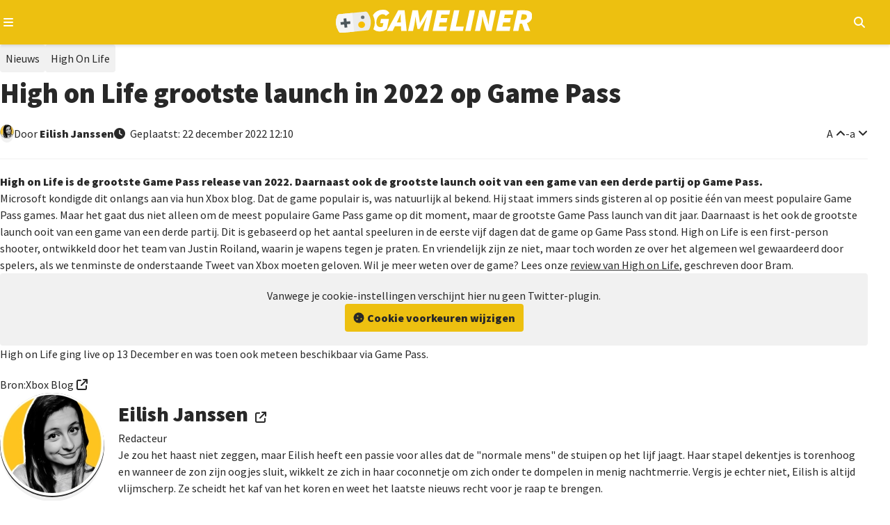

--- FILE ---
content_type: text/html; charset=utf-8
request_url: https://gameliner.nl/nieuws/high-on-life-grootste-launch-in-2022-op-game-pass-/44151
body_size: 11844
content:
<!DOCTYPE html>
   <html lang="nl"><head>
    
        <!-- Google tag (gtag.js) -->
        <script>
            window.dataLayer = window.dataLayer || [];
            function gtag(){dataLayer.push(arguments);}
            gtag('consent', 'default', {
                'ad_storage': 'denied',
                'ad_user_data': 'denied',
                'ad_personalization': 'denied',
                'analytics_storage': 'denied'
            });
        </script>
        <script src="//www.googletagmanager.com/gtag/js?id=AW-807233355" async></script>
        <script>
            window.dataLayer = window.dataLayer || [];
            function gtag(){dataLayer.push(arguments);}
            gtag('js', new Date());
            gtag('config', 'AW-807233355');
        </script>
        <script>
            gtag('consent', 'update', {
                'analytics_storage': 'granted'
            });
        </script>
    

    
    
<meta charset="utf-8">
<meta http-equiv="X-UA-Compatible" content="IE=edge">
<meta name="viewport" content="width=device-width, initial-scale=1, minimum-scale=1">
<meta name="theme-color" content="#edc010">
<meta name="apple-mobile-web-app-status-bar-style" content="black-translucent">
<meta property="fb:app_id" content="1415117858737884">
<meta name="robots" content="index, follow, max-image-preview:large">

    
    <title>High on Life grootste launch in 2022 op Game Pass </title>
    <meta name="description" content="High on Life is de meest succesvolle game die ooit is gelanceerd op de Xbox Game Pass, liet Microsoft onlangs weten. ">
    <meta property="og:locale" content="nl_NL">
    <meta property="og:site_name" content="Gameliner">
    <meta property="og:type" content="article">
    <meta property="og:title" content="High on Life grootste launch in 2022 op Game Pass ">
    <meta property="og:image" content="https://gameliner.nl/res/images/content/1280x720/1671706868-content-fb-44151_1.jpeg.webp">
    <meta property="og:image:height" content="720">
    <meta property="og:image:width" content="1280">
    <meta property="og:description" content="High on Life is de meest succesvolle game die ooit is gelanceerd op de Xbox Game Pass, liet Microsoft onlangs weten. ">
    <meta property="og:url" content="https://gameliner.nl/nieuws/high-on-life-grootste-launch-in-2022-op-game-pass-/44151">
            <meta property="article:published_time" content="2022-12-22T12:10:00+01:00">
                <meta property="article:modified_time" content="2022-12-22T12:10:00+01:00">
        
    

    <script type="application/ld+json">{"@context":"https://schema.org","@graph":[{"@type":"WebPage","@id":"https://gameliner.nl/nieuws/high-on-life-grootste-launch-in-2022-op-game-pass-/44151","url":"https://gameliner.nl/nieuws/high-on-life-grootste-launch-in-2022-op-game-pass-/44151","breadcrumb":{"@id":"https://gameliner.nl/nieuws/high-on-life-grootste-launch-in-2022-op-game-pass-/44151#breadcrumbs"}},{"@type":["NewsArticle","TechArticle"],"mainEntityOfPage":{"@type":"WebPage","@id":"https://gameliner.nl/nieuws/high-on-life-grootste-launch-in-2022-op-game-pass-/44151"},"headline":"High on Life grootste launch in 2022 op Game Pass ","image":["https://gameliner.nl/res/images/content/1280x720/1671706868-content-fb-44151_1.jpeg.webp","https://gameliner.nl/res/images/content/1280x720/1671706868-content-fb-44151_1.jpeg"],"datePublished":"2022-12-22T12:10:00+01:00","dateModified":"2022-12-22T12:10:00+01:00","author":{"@type":"Person","name":"Eilish  Janssen","url":"https://gameliner.nl/profiel/eilishjanssen/264"},"publisher":{"@id":"https://gameliner.nl/#organization"},"description":"High on Life is de meest succesvolle game die ooit is gelanceerd op de Xbox Game Pass, liet Microsoft onlangs weten. ","inLanguage":"nl","url":"https://gameliner.nl/nieuws/high-on-life-grootste-launch-in-2022-op-game-pass-/44151"},{"@type":"BreadcrumbList","@id":"https://gameliner.nl/nieuws/high-on-life-grootste-launch-in-2022-op-game-pass-/44151#breadcrumbs","itemListElement":[{"@type":"ListItem","position":1,"name":"Home","item":"https://gameliner.nl"},{"@type":"ListItem","position":2,"name":"Nieuws","item":"https://gameliner.nl/nieuws"},{"@type":"ListItem","position":3,"name":"High On Life","item":"https://gameliner.nl/games/high-on-life/5975-1"},{"@type":"ListItem","position":4,"name":"High on Life grootste launch in 2022 op Game Pass "}]},{"@type":["Organization","NewsMediaOrganization"],"@id":"https://gameliner.nl/#organization","name":"Gameliner","url":"https://gameliner.nl","logo":{"@type":"ImageObject","url":"https://gameliner.nl/res/images/logo.svg","width":309,"height":34,"caption":"Gameliner logo"},"sameAs":["https://www.facebook.com/gameliner.nl","https://x.com/gameliner","https://www.instagram.com/gameliner","https://discord.gg/TzbFsSz","https://www.youtube.com/user/Gameliner","https://www.twitch.tv/gameliner","https://www.tiktok.com/@gameliner.nl"],"knowsAbout":["Video games","AAA games","Indie games","Video game news","Video game reviews","Video game consoles","Gaming hardware","Video game industry","Gaming culture","Gaming events","Esports","Movies","Television series","Pop culture"],"description":"Gameliner is De Nederlandse nieuwswebsite voor gamers. Vol passie, in de puurste vorm en zonder nonsens. De redactie is In lijn met de Gamer!","email":"redactie@gameliner.nl","legalName":"Gameliner.nl","foundingDate":"2005-02-23T00:00:00+01:00","masthead":{"@type":"WebPage","@id":"https://gameliner.nl/colofon","url":"https://gameliner.nl/colofon","name":"Redactie van Gameliner"},"about":{"@type":"WebPage","@id":"https://gameliner.nl/over-gameliner","url":"https://gameliner.nl/over-gameliner","name":"Over Gameliner"},"contactPoint":[{"@type":"ContactPoint","contactType":"advertising","email":"sales@gameliner.nl","availableLanguage":["nl","en"],"url":"https://gameliner.nl/contact"},{"@type":"ContactPoint","contactType":"editorial","email":"redactie@gameliner.nl","availableLanguage":["nl","en"],"url":"https://gameliner.nl/contact"},{"@type":"ContactPoint","contactType":"copyright","email":"redactie@gameliner.nl","availableLanguage":["nl","en"],"url":"https://gameliner.nl/contact"},{"@type":"ContactPoint","contactType":"careers","email":"redactie@gameliner.nl","availableLanguage":["nl"],"url":"https://gameliner.nl/vacatures"},{"@type":"ContactPoint","contactType":"general inquiries","email":"rudy.wijnberg@gameliner.nl","availableLanguage":["nl","en"],"url":"https://gameliner.nl/contact"}],"publishingPrinciples":"https://gameliner.nl/communityrichtlijnen","privacyPolicy":"https://gameliner.nl/privacypolicy","address":{"@type":"PostalAddress","streetAddress":"Rietgansplein 41","postalCode":"6883 DV","addressLocality":"Velp","addressRegion":"Gelderland","addressCountry":"NL"}}]}</script>

    <link rel="canonical" href="https://gameliner.nl/nieuws/high-on-life-grootste-launch-in-2022-op-game-pass-/44151">

    <link href="/res/css/_root-min.css" rel="stylesheet">
    <link href="/res/css/_font-awesome-min.css" rel="stylesheet">
    <link href="/res/css/_archive-min.css" rel="stylesheet">
    <link href="/res/css/_sidebar-min.css" rel="stylesheet">
            <link href="/res/css/_content_header-min.css" rel="stylesheet">
        <link href="/res/css/_content_article-min.css" rel="stylesheet">
        <link href="/res/css/_content_author-min.css" rel="stylesheet">
        <link href="/res/css/_content_game-min.css" rel="stylesheet">
        <link href="/res/css/_content_recommend-min.css" rel="stylesheet">
        <link href="/res/css/_content_comments-min.css" rel="stylesheet">
                    <link href="/res/css/_content_source-min.css" rel="stylesheet">
                
<link rel="preload" href="//kit.fontawesome.com/3bfc745971.css" as="style" onload="this.onload=null;this.rel='stylesheet'">
<noscript><link rel="stylesheet" href="//kit.fontawesome.com/3bfc745971.css"></noscript>

<link rel="preconnect" href="//fonts.googleapis.com">
<link rel="preconnect" href="//fonts.gstatic.com" crossorigin>
<link rel="preload" href="//fonts.googleapis.com/css2?family=Source+Sans+Pro:wght@400;900&display=swap" as="style" onload="this.onload=null;this.rel='stylesheet'">
<noscript><link rel="stylesheet" href="//fonts.googleapis.com/css2?family=Source+Sans+Pro:wght@400;900&display=swap"></noscript>

<link rel="icon" href="/favicon.ico" type="image/x-icon">
<link rel="apple-touch-icon" sizes="192x192" href="/favicon.png">
</head><body><header>
	<div class="header-navigation container">
		<button type="button" class="js-header-navigation-mobile-button" aria-label="Open navigatiemenu"></button>
		<a href="https://gameliner.nl" title="Gameliner.nl" aria-label="Ga naar de homepage van Gameliner"><img class="header-navigation-logo" src="https://gameliner.nl/res/images/logo.svg" alt="Gameliner logo" ></a>
        <nav aria-label="Hoofd navigatie">
			<ul class="navigation">
				<li class="navigation-item"><a href="https://gameliner.nl/nieuws" title="Nieuws" aria-label="Ga naar Nieuws sectie">Nieuws</a></li>
				<li class="navigation-item"><a href="https://gameliner.nl/reviews" title="Reviews" aria-label="Ga naar Reviews sectie">Reviews</a></li>
				<li class="navigation-item"><a href="https://gameliner.nl/artikelen" title="Features" aria-label="Ga naar Features sectie">Features</a></li>
				<li class="navigation-item"><a href="https://gameliner.nl/videos" title="Videos" aria-label="Ga naar Videos sectie">Videos</a></li>
								<li class="navigation-item"><a href="https://discord.com/invite/bAGn7N4TtR" target="_blank" rel="noopener noreferrer" title="Discord" aria-label="Ga naar de Discord Community"><span class="discord">Community</span></a></li>
			</ul>
			<div class="navigation-games">
				<div class="navigation-item" id="js-navigation-games"><button type="button" class="angle-down" aria-label="Open het Games menu">Games</button></div>
				<div class="dropdown games" id="js-navigation-games-dropdown">
					<ul class="dropdown-games">
						<button type="button" class="sluiten">Sluiten</button>
																																																																																																																																																							<li style="background:#e60012" class="color navigation-games-platform"><a href="https://gameliner.nl/games/nintendo-switch-2" aria-label="Bekijk NS2 games">NS2</a></li>
								<li class="navigation-games-platform-mobile"><a href="https://gameliner.nl/games/nintendo-switch-2" aria-label="Bekijk games voor Nintendo Switch 2">Nintendo Switch 2</a></li>
																												<li style="background:#e60012" class="color navigation-games-platform"><a href="https://gameliner.nl/games/nintendo-switch" aria-label="Bekijk NSW games">NSW</a></li>
								<li class="navigation-games-platform-mobile"><a href="https://gameliner.nl/games/nintendo-switch" aria-label="Bekijk games voor Nintendo Switch">Nintendo Switch</a></li>
																												<li style="background:#e5c427" class="color navigation-games-platform"><a href="https://gameliner.nl/games/pc" aria-label="Bekijk PC games">PC</a></li>
								<li class="navigation-games-platform-mobile"><a href="https://gameliner.nl/games/pc" aria-label="Bekijk games voor Pc">Pc</a></li>
																																																																																<li style="background:#0072ce" class="color navigation-games-platform"><a href="https://gameliner.nl/games/playstation-5" aria-label="Bekijk PS5 games">PS5</a></li>
								<li class="navigation-games-platform-mobile"><a href="https://gameliner.nl/games/playstation-5" aria-label="Bekijk games voor PlayStation 5">PlayStation 5</a></li>
																																																																																																																																				<li style="background:#107c10" class="color navigation-games-platform"><a href="https://gameliner.nl/games/xbox-series" aria-label="Bekijk XBS games">XBS</a></li>
								<li class="navigation-games-platform-mobile"><a href="https://gameliner.nl/games/xbox-series" aria-label="Bekijk games voor Xbox Series">Xbox Series</a></li>
																																<li class="color navigation-games-platform"><a href="https://gameliner.nl/games" aria-label="Bekijk alle games">Alle</a></li>
						<li class="navigation-games-platform-mobile"><a href="https://gameliner.nl/games" aria-label="Bekijk alle games">Alle</a></li>
					</ul>
				</div>
			</div>
			<div class="navigation-more">
				<div class="navigation-item" id="js-navigation-more"><button type="button" class="angle-down" aria-label="Open het Meer menu">Meer</button></div>
				<div class="dropdown more" id="js-navigation-more-dropdown">
					<div class="dropdown-more container">
					<button type="button" class="sluiten">Sluiten</button>
						<div class="dropdown-more-column">
							<span>Gameliner</span>
							<ul>
								<li><a href="https://gameliner.nl/over-gameliner" target="_blank" title="Over Gameliner" aria-label="Lees meer over Gameliner">Over Gameliner</a></li>
								<li><a href="https://gameliner.nl/colofon" target="_blank" title="Colofon" aria-label="Bekijk het Colofon">Colofon</a></li>
								<li><a href="https://gameliner.nl/contact" target="_blank" title="Contact" aria-label="Neem contact op met Gameliner">Contact opnemen</a></li>
								<li><a href="https://gameliner.nl/communityrichtlijnen" target="_blank" title="Regels" aria-label="Lees de Community richtlijnen">Regels</a></li>
								<li><a href="https://gameliner.nl/privacypolicy" target="_blank" title="Privacy" aria-label="Lees het Privacybeleid">Privacy</a></li>
								<li><button title="Cookie voorkeuren" class="js-open-cookiebar" aria-label="Wijzig Cookie voorkeuren">Cookie voorkeuren wijzigen</button></li>
								<li><a href="https://gameliner.nl/artikelen/vacature" target="_blank" title="Vacatures" aria-label="Bekijk Vacatures">Vacatures</a></li>
							</ul>
						</div>
						<div class="dropdown-more-column">
							<span>Volg ons</span>
							<ul>
								<li class="facebook"><a href="https://www.facebook.com/gameliner.nl" target="_blank" rel="noopener noreferrer" title="Facebook" aria-label="Volg ons op Facebook">Facebook</a></li>
								<li class="x-twitter"><a href="https://x.com/gameliner" target="_blank" rel="noopener noreferrer" title="Twitter" aria-label="Volg ons op Twitter">X/Twitter</a></li>
								<li class="instagram"><a href="https://www.instagram.com/gameliner/" target="_blank" rel="noopener noreferrer" title="Instagram" aria-label="Volg ons op Instagram">Instagram</a></li>
								<li class="discord"><a href="https://discord.gg/TzbFsSz" target="_blank" rel="noopener noreferrer" title="Discord" aria-label="Sluit je aan bij onze Discord Community">Discord</a></li>
								<li class="youtube"><a href="https://www.youtube.com/user/Gameliner" target="_blank" rel="noopener noreferrer" title="YouTube" aria-label="Abonneer op ons YouTube-kanaal">YouTube</a></li>
								<li class="twitch"><a href="https://twitch.tv" target="_blank" rel="noopener noreferrer" title="Twitch" aria-label="Bekijk ons op Twitch">Twitch</a></li>
								<li class="tiktok"><a href="https://www.tiktok.com/@gameliner.nl" target="_blank" rel="noopener noreferrer" title="Tiktok" aria-label="Volg ons op Tiktok">Tiktok</a></li>
								<li class="rss"><a href="https://feeds.feedburner.com/gameliner/SuOy" target="_blank" rel="noopener noreferrer" title="RSS" aria-label="Abonneer op onze RSS-feed">RSS</a></li>
							</ul>
						</div>
						<div class="dropdown-more-column">
							<span>Partners</span>
							<ul>
								<li><a href="https://www.retrogamepapa.nl/" target="_blank" rel="noopener noreferrer" aria-label="Bezoek Retrogamepapa">Retrogamepapa</a></li>
								<li><a href="https://www.metacritic.com/publication/gameliner/" target="_blank" aria-label="bezoek Metacritic">Metacritic certified</a></li>
								<li><a href="https://opencritic.com/outlet/767/gameliner" target="_blank" aria-label="bezoek Opencritic">Opencritic</a></li>
							</ul>
						</div>
						<div class="dropdown-more-column">
							<span>Interessante content</span>
							<ul>
																											<li><a href="https://gameliner.nl/gameliner-awards-wall-of-games" target="_blank" aria-label="Bekijk Wall of Games - eeuwige roem voor de beste Gameliner Awards winnaars">Wall of Games - eeuwige roem voor de beste Gameliner Awards winnaars</a></li>
																			<li><a href="https://gameliner.nl/fortnite" target="_blank" aria-label="Bekijk Fortnite dé beste Battle Royale-game">Fortnite dé beste Battle Royale-game</a></li>
																			<li><a href="https://gameliner.nl/playstation" target="_blank" aria-label="Bekijk Geschiedenis van PlayStation">Geschiedenis van PlayStation</a></li>
																								</ul>
						</div>
						<div class="dropdown-more-column-bottom">
							<div class="dropdown-more-column-bottom-left">&copy; 2005 - 2026 Gameliner.nl V.O.F. Alle rechten voorbehouden.</div>
						</div>
					</div>
				</div>
			</div>
			<ul class="navigation-theme">
				<li class="navigation-item"><button type="button" class="navigation-switch on" aria-label="Wissel uiterlijk"><span class="switch"></span><span class="navigation-switch-mobile">Wissel uiterlijk</span></button></li>
			</ul>
			<ul class="navigation-login">
									<li class="navigation-item" id="js-navigation-login-button"><button type="button" class="login" aria-label="Inloggen"><span class="navigation-login-mobile">Inloggen</span></button></li>
							</ul>
			<ul class="navigation-search">
				<li id="js-navigation-search-button" class="navigation-item"><button type="button" class="search" aria-label="Open zoekmenu"></button></li>
			</ul>
	    </nav>
		<button type="button" class="js-header-search-mobile-button" aria-label="Open mobiel zoekmenu"></button>
		<div id="js-navigation-search-dropdown" class="dropdown search">
			<div class="dropdown-search container">
				<form method="post" id="js-navigation-search" class="search-container" autocomplete="off">
					<div class="search-container-toggle" id="dropdown-toggle">
						<span class="angle-down" id="js-navigation-search-select" data-value="games">Games</span>
						<div class="dropdown-menu" id="dropdown-menu">
							<div data-value="games">Games</div>
							<div data-value="nieuws">Nieuws</div>
							<div data-value="reviews">Reviews</div>
							<div data-value="artikelen">Features</div>
							<div data-value="videos">Video's</div>
						</div>
					</div>
					<div>
						<label for="search-input" class="visually-hidden">Zoekterm</label>
						<input type="text" name="search" id="search-input" placeholder="Begin hier met zoeken...">
					</div>

					<!-- Verborgen zoekterm zonder dubbele ID -->
            		<input type="hidden" id="js-hidden-search-term" name="hidden-search-term" value="">
					<button type="submit" class="search" id="search-button" aria-label="Zoeken"></button>
				</form>
			</div>
		</div>
	</div>
</header><div id="js-popup" class="popup">
	<div class="popup-wrapper container">
		<div class="popup-header">
			<button type="button" id="js-popup-back" class="button primary-button-500 back">Terug</button>
			<button type="button" id="js-popup-closed" class="button primary-button-500 closed">Sluiten</button>
		</div>
		<div id="js-popup-login" class="popup-login">
			<form method="post" id="js-popup-login-form" class="popup-login-form">
				<div class="fs-600 fw-bold">Inloggen</div>
				<div>
					<label for="js-popup-login-[username]">Gebruikersnaam</label>
					<input type="text" name="login__username" id="js-popup-login-[username]" class="required" autocomplete="username">
				</div>
				<div>
					<label for="js-popup-login-[password]">Wachtwoord</label>
					<div class="popup-login-input-container">
						<input type="password" name="login__password" id="js-popup-login-[password]" class="js-input-password-1 required" autocomplete="current-password">
						<i class="js-button-password-1 eye" data-password-visible="false"></i>
					</div>
					<div class="error"></div>
				</div>
				<a href="#" id="js-popup-login-forgottenpassword">Wachtwoord vergeten?</a>
				<button type="submit" class="button primary-button-100">Inloggen</button>
				<div class="popup-login-url">
					Nog geen account? <a href="#" id="js-popup-login-register">Maak hier een gratis account.</a>
				</div>
			</form>
		</div>
		<div id="js-popup-register" class="popup-register">
			<form method="post" id="js-popup-register-form" class="popup-register-form" novalidate autocomplete="off">
				<span class="fs-600 fw-bold">Maak een account aan</span>
				<div>
					<span>Gebruikersnaam</span>
					<input id="js-popup-register-[username]" class="required js-username-check" type="text" name="register__username" autocomplete="off">
				</div>
				<div>
					<span>Wachtwoord</span>
					<div class="popup-login-input-container">
						<input type="password" name="register__password" id="js-popup-register-[password]" class="js-input-password-2 required" autocomplete="current-password">
						<i class="js-button-password-2 eye" data-password-visible="false"></i>
					</div>
				</div>
				<div>
					<span>E-mailadres</span>
					<input type="email" name="register__email" id="js-popup-register-[email]" class="required js-email-check" autocomplete="off">
				</div>
				<div id="js-popup-register-privacypolicy" class="popup-register-privacypolicy">
					<div>
						<input type="checkbox" name="register__privacy-policy" class="required">
						Ik ga akkoord met de <a href="https://gameliner.nl/privacypolicy">privacy policy</a>.
					</div>
				</div>
				<button type="submit" class="button primary-button-100">Registreren</button>
				<div>
					Heb je al een account? <a id="js-popup-register-login">Log hier dan in.</a>
				</div>
			</form>
		</div>
		<div id="js-popup-forgotpassword" class="popup-forgotpassword">
			<form method="post" id="js-popup-forgotpassword-form" class="popup-forgotpassword-form">
				<span class="fs-600 fw-bold">Wachtwoord vergeten</span>
				<div>
					<span>Gebruikersnaam of e-mailadres</span>
					<input type="text" name="forgotpassword__username" id="js-popup-forgotpassword-[username_email]">
					<div class="error"></div>
				</div>
				<button type="submit" class="button primary-button-100">Wachtwoord herstellen</button>
			</form>
			<div id="succes" class="succes"></div>
		</div>
	</div>
</div><main class="container"><article><div class="content-header">
    <ul class="content-header-tags" aria-label="Content header tags">
                                    <li class="tag nieuws"><a href="https://gameliner.nl/nieuws" aria-label="Nieuws">Nieuws</a></li>
                                                            <li class="tag"><a href="https://gameliner.nl/games/high-on-life/5975-1" aria-label="High On Life">High On Life</a></li>
                                            </ul>
    <h1 class="fw-bold">
        High on Life grootste launch in 2022 op Game Pass 
            </h1>
    <div class="content-header-labels">
        <div class="content-header-label">
            <div class="content-header-label-author-image">
                <img loading="lazy" src="https://gameliner.nl/res/images/content/20x20/1746961053-redactie-small_1.png.webp" alt="Eilish Janssen" class="author small" aria-label="Author image">
            </div>  
            <div class="content-header-label-author">
                <span>Door</span>
                                    <a href="https://gameliner.nl/profiel/eilishjanssen/264" aria-label="Eilish  Janssen">
                        Eilish
                                                Janssen
                    </a>
                            </div>
        </div>
        <div class="content-header-label content-header-date">
                            <time class="clock" datetime="2022-12-22T12:10:00">
                    Geplaatst:
                                            22 december 2022
                                        12:10
                </time>
                                    </div>
        <div class="content-header-label end">
            <button type="button" id="content-vergroot-font" class="angle-up" aria-label="Vergroot lettertype">A</button> - 
            <button type="button" id="content-verklein-font" class="angle-down" aria-label="Verklein lettertype">a</button>
                    </div>
    </div>
</div><div id="content" class="content-article">  
            <p>High on Life is de grootste Game Pass release van 2022. Daarnaast ook de grootste launch ooit van een game van een derde partij op Game Pass. </p><p>Microsoft kondigde dit onlangs aan via hun Xbox blog. Dat de game populair is, was natuurlijk al bekend. Hij staat immers sinds gisteren al op positie één van meest populaire Game Pass games. Maar het gaat dus niet alleen om de meest populaire Game Pass game op dit moment, maar de grootste Game Pass launch van dit jaar. Daarnaast is het ook de grootste launch ooit van een game van een derde partij. Dit is gebaseerd op het aantal speeluren in de eerste vijf dagen dat de game op Game Pass stond. High on Life is een first-person shooter, ontwikkeld door het team van Justin Roiland, waarin je wapens tegen je praten. En vriendelijk zijn ze niet, maar toch worden ze over het algemeen wel gewaardeerd door spelers, als we tenminste de onderstaande Tweet van Xbox moeten geloven. Wil je meer weten over de game? Lees onze <a href="https://gameliner.nl/reviews/review-high-on-life-geniet-maar-met-mate-xbox-series/5975-30-1-203" class="content-ubb-url" target="_blank">review van High on Life</a>, geschreven door Bram. </p><div class="cookie-block">Vanwege je cookie-instellingen verschijnt hier nu geen Twitter-plugin. <button type="button" title="Cookie voorkeuren" class="js-open-cookiebar button primary-button-100 cookie">Cookie voorkeuren wijzigen</button></div><p>High on Life ging live op 13 December en was toen ook meteen beschikbaar via Game Pass. </p>
    </div><div class="content-source">
Bron:
<a href="https://news.xbox.com/en-us/2022/12/20/high-on-life-xbox-game-pass-biggest-launch/" target="_blank" rel="noopener" class="url">
Xbox Blog</a>
</div>
    <div class="content-about">
        <div class="content-about-left">
            <a href="https://gameliner.nl/profiel/eilishjanssen/264" title="Meer over Eilish Janssen">
                <div class="content-about-left-avatar">
                    <img loading="lazy" src="https://gameliner.nl/res/images/content/150x150/1746961053-redactie_1.png.webp" alt="Eilish Janssen" class="author">
                </div>
            </a>
        </div>
        <div class="content-about-right">
            <div class="content-about-right-header">
                <a href="https://gameliner.nl/profiel/eilishjanssen/264" class="url">
                    <span class="fs-600 fw-bold">
                        Eilish Janssen
                    </span>
                </a>
                <span>Redacteur</span>
            </div>
            <p><p>Je zou het haast niet zeggen, maar Eilish heeft een passie voor alles dat de "normale mens" de stuipen op het lijf jaagt. Haar stapel dekentjes is torenhoog en wanneer de zon zijn oogjes sluit, wikkelt ze zich in haar coconnetje om zich onder te dompelen in menig nachtmerrie. Vergis je echter niet, Eilish is altijd vlijmscherp. Ze scheidt het kaf van het koren en weet het laatste nieuws recht voor je raap te brengen.</p></p>
        </div>
    </div>
<div class="content-game">
    <p class="fs-600 fw-bold content-game-header">In dit artikel</p>
    <div class="content-game-inner">
        <div class="content-game-left">
            <button type="button" id="js-content-game-favorite-button" data-game-id="5975-1" class="button primary-button-100 want heart disabled js-content-game-favorites-button-login"></button>
                            <div id="js-content-game-inloggen" class="content-game-inloggen">
                    <p>Je moet eerst inloggen om deze game aan je favorieten toe te voegen.</p>
                </div>
                        <img loading="lazy" src="https://gameliner.nl/res/images/content/200x200/packshot-5975-1.jpeg.webp" alt="Packshot High On Life" title="Packshot High On Life" class="packshot medium">
        </div>
        <div class="content-game-right">
            <div class="content-game-right-header">
                <a href="https://gameliner.nl/games/high-on-life/5975-1">
                    <span class="fs-600 fw-bold">High On Life</span>
                </a>
            </div>
            <div class="content-game-right-details">
                <div class="content-game-right-details-detail">
                    <div class="developer">
                        <p class="fw-bold">Ontwikkelaar:</p>
                        <p>                                                                    Squanch Games
                                                                                                                                    </p>
                    </div>
                    <div class="publisher">
                        <p class="fw-bold">Uitgever:</p>
                        <p>                                                                    Squanch Games
                                                                                                                                    </p>
                    </div>
                </div>
                <div class="releasedate">
                    <p class="fw-bold">Release:</p>
                    <p>
                                                                                    13 december 2022
                                                                            </p>
                </div>
                <div class="content-game-right-details-detail">
                                        <div class="awards">
                        <p class="fw-bold">Gameliner Awards:</p>
                                                    <a href="https://gameliner.nl/award/24/best-of-gamescom-2022" class="url">Best of gamescom 2022</a>
                                            </div>
                                        <div class="score">
                        <p class="fw-bold">Reviewscore:</p>
                        <p>                                <span class="star"></span><span class="star"></span><span class="star"></span><span class="half-star"></span><span class="empty-star"></span>                            </p>
                    </div>
                </div>
                <div class="platforms">
                    <p class="fw-bold">Platforms:</p>
                    <div class="content-game-right-details-platforms">
                                                                                    <div class="game-platform" style="background-color: #e5c427">PC</div>
                                                            <div class="game-platform" style="background-color: #01307c">PS4</div>
                                                            <div class="game-platform" style="background-color: #187616">XONE</div>
                                                            <div class="game-platform" style="background-color: #0072ce">PS5</div>
                                                            <div class="game-platform" style="background-color: #107c10">XBS</div>
                                                                        </div>
                </div>
            </div>
        </div>
    </div>
</div>    <div class="content-recommend">
        <span class="fs-600 fw-bold">Lees meer</span>
        <ul class="content-archive-grid scroll-container">
                            <li class="scroll-area" data-item-id="49866" data-item-datetime="2025-01-29 17:59:00" data-item-other-id="0">
                                                                        <a href="https://gameliner.nl/nieuws/high-on-life-is-onderdeel-van-playstation-plus-februari-2025/49866" class="post-content nieuws">
                                                                <div class="post-content-inner">
                        <div class="post-content-inner-background">
                            <img loading="lazy" src="https://gameliner.nl/res/images/content/413x233/1738169183-content-49866_1.jpeg.webp" alt="High On Life is onderdeel van PlayStation Plus februari 2025" class="thumbnail">
                                                                                        <div class="post-content-inner-background-comments">
                                    <span class="comments">0</span>
                                </div>
                                                        <div class="post-content-inner-background-category-rubric">
                                <p>
                                                                            Downloadnieuws
                                                                    </p>
                            </div>
                        </div>
                        <div class="post-content-inner-details">
                            <h3 class="fs-525 fw-bold">
                                High On Life is onderdeel van PlayStation Plus februari 2025
                            </h3>
                            <span class="clock">
                                                                    29 januari 2025
                                                            </span>
                            <p class="post-content-inner-details-description">
                                                                    Er staat weer een drietal games klaar om de online PlayStation-bibliotheken te verrijken. Check hier de fonkelnieuwe PlayStation Plus-games van februari...
                                                            </p>
                        </div>
                    </div>
                    </a>
                </li>
                            <li class="scroll-area" data-item-id="46647" data-item-datetime="2023-09-27 09:20:23" data-item-other-id="0">
                                                                        <a href="https://gameliner.nl/nieuws/trailer-de-high-on-life-dlc-is-vanaf-volgende-week-te-spelen/46647" class="post-content nieuws">
                                                                <div class="post-content-inner">
                        <div class="post-content-inner-background">
                            <img loading="lazy" src="https://gameliner.nl/res/images/content/390x219/1695798686-content-46647_1.jpeg.webp" alt="De High On Life DLC is vanaf volgende week te spelen" class="thumbnail">
                                                                                        <div class="post-content-inner-background-comments">
                                    <span class="comments">0</span>
                                </div>
                                                        <div class="post-content-inner-background-category-rubric">
                                <p>
                                                                            Trailer
                                                                    </p>
                            </div>
                        </div>
                        <div class="post-content-inner-details">
                            <h3 class="fs-525 fw-bold">
                                Trailer: De High On Life DLC is vanaf volgende week te spelen
                            </h3>
                            <span class="clock">
                                                                    27 september 2023
                                                            </span>
                            <p class="post-content-inner-details-description">
                                                                    We wisten al dat High On Life een DLC krijgt, maar nu heeft de ontwikkelaar ook de releasedatum van de uitbreiding vrijgegeven. 
                                                            </p>
                        </div>
                    </div>
                    </a>
                </li>
                            <li class="scroll-area" data-item-id="46075" data-item-datetime="2023-07-24 08:15:00" data-item-other-id="0">
                                                                        <a href="https://gameliner.nl/nieuws/trailer-high-on-life-nu-beschikbaar-voor-playstation-consoles/46075" class="post-content nieuws">
                                                                <div class="post-content-inner">
                        <div class="post-content-inner-background">
                            <img loading="lazy" src="https://gameliner.nl/res/images/content/390x219/1690150012-content-46075_1.jpeg.webp" alt="High On Life nu beschikbaar voor PlayStation-consoles" class="thumbnail">
                                                                                        <div class="post-content-inner-background-comments">
                                    <span class="comments">0</span>
                                </div>
                                                        <div class="post-content-inner-background-category-rubric">
                                <p>
                                                                            Trailer
                                                                    </p>
                            </div>
                        </div>
                        <div class="post-content-inner-details">
                            <h3 class="fs-525 fw-bold">
                                Trailer: High On Life nu beschikbaar voor PlayStation-consoles
                            </h3>
                            <span class="clock">
                                                                    24 juli 2023
                                                            </span>
                            <p class="post-content-inner-details-description">
                                                                    De humoristische shooter die hoge ogen gooide op Xbox Game Pass is nu verkrijgbaar bij de rivaal. Ja, High On Life is aan te schaffen op de PlayStation.
                                                            </p>
                        </div>
                    </div>
                    </a>
                </li>
                            <li class="scroll-area" data-item-id="45782" data-item-datetime="2023-06-13 23:15:00" data-item-other-id="0">
                                                                        <a href="https://gameliner.nl/nieuws/trailer-releasewindow-high-on-knife-onthuld/45782" class="post-content nieuws">
                                                                <div class="post-content-inner">
                        <div class="post-content-inner-background">
                            <img loading="lazy" src="https://gameliner.nl/res/images/content/390x219/1686690140-content-45782_1.jpeg.webp" alt="Releasewindow High On Knife onthuld" class="thumbnail">
                                                                                        <div class="post-content-inner-background-comments">
                                    <span class="comments">0</span>
                                </div>
                                                        <div class="post-content-inner-background-category-rubric">
                                <p>
                                                                            Trailer
                                                                    </p>
                            </div>
                        </div>
                        <div class="post-content-inner-details">
                            <h3 class="fs-525 fw-bold">
                                Trailer: Releasewindow High On Knife onthuld
                            </h3>
                            <span class="clock">
                                                                    13 juni 2023
                                                            </span>
                            <p class="post-content-inner-details-description">
                                                                    High On Knife - de uitbreiding op de populaire High On Life - is kenbaar gemaakt tijdens de Xbox Games Showcase Extended. Check hier de horrorachtige...
                                                            </p>
                        </div>
                    </div>
                    </a>
                </li>
                    </ul>
    </div>
<div class="content-comments" id="articleComments">
    <div class="content-comments-header">
        <div class="content-comments-header-left">
            <span class="fs-600 fw-bold">Reacties</span>
        </div>
        <div class="content-comments-header-right">
            <a id="js-content-comment-new">Nieuwste</a>
            <a id="js-content-comment-old" class="disabled">Oudste</a>
        </div>
    </div>
            <div class="content-comments-login">
            <a id="js-content-comments-login" title="inloggen om te reageren">Login</a> of maak een <a id="js-content-comments-register">account</a> aan en praat gezellig mee in de comments.
        </div>
        <div class="content-comments-column">
                    <div class="content-comments-empty">
                Er zijn nog geen reacties
            </div>
            </div>
    <div class="content-comments-discord">
        Nog niet uitgepraat? <a href="https://discord.com/invite/bAGn7N4TtR" class="button accent-button-400 discord">Praat verder op Discord</a>
    </div>
</div></article><aside><div class="sidebar">
<span class="fs-525 fw-bold">Laatste reacties</span>
<ul class="sidebar-comments">
<li>
<a href="https://gameliner.nl/nieuws/fatal-fury-cotw-season-2-bevat-nieuwe-vechtersbazen-en-ai-slop/52762#7" class="sidebar-comment-box">
<img loading="lazy" src="https://gameliner.nl/res/images/content/64x64/1768601756-avatar-medium_1.jpeg.webp" alt="Avatar Watashi-wa-Maurice-desu" class="avatar medium">
<div class="sidebar-comment-box-comment">
<span class="comment">
@RudeRudeson 

Ja ik gebruik het vooral voor nuttige dingen.  
Laatst wilde ik gaan koken maar ik had geen idee wat. Dus ik heb ChatGPT geopend en gooide in de prompt welke ingrediënten ik thuis had en wat ik kon maken en die kwam met een paar suggesties. 

Met wat extra vragen kwam daar toch een lekker gerecht uit. 

Elke andere normale site werkt met een recept en mis je ingrediënt dan geeft die geen alternatief. 
Maar bij ChatGPT kun je ook nog vragen of je ipv dit dan dat kunt doen en dan krijg je meteen een nieuwe aanpassing op het recept. Daar gebruik ik het soms voor. 


</span>
<span>om 11:08 door Watashi-wa-Maurice-desu
</span>
</div>
</a>
</li>
<li>
<a href="https://gameliner.nl/artikelen/welkom-op-gameliner-whatre-ya-buying/52765#8" class="sidebar-comment-box">
<img loading="lazy" src="https://gameliner.nl/res/images/content/64x64/1768601756-avatar-medium_1.jpeg.webp" alt="Avatar Watashi-wa-Maurice-desu" class="avatar medium">
<div class="sidebar-comment-box-comment">
<span class="comment">
Inderdaad een leuke site. Voelt ook uniek. De schrijfstijl is echt anders dan wat bij Gamer en PU was. 
En niet perse slechter. Het voelt nieuw. 

Maar het voelt wel goed hier. Als dit zo blijft ga ik deze site zeker na een eventuele (oud) pu redactie site toch ook blijven volgen. 

Wat ik wel mis is een edit knop. 
Hahha ik ben nogal van snel typen op telefoon. En ik ben de persoon van langere reacties( voor iedereen die mij nog niet kent, wees gewaarschuwd) maar ik vergeet om voor plaatsen even mijn berichten te lezen op fouten. 
Dus voor mij is een edit knop een super uitkomst. 
Hahha 

Maar verder. Leuke site. Fijn dat jullie zelfstandig kunnen zijn. 
En hopelijk met succes. 

HAhah oh edit. Er is een edit functie zie ik nu. 

HAhah ik laat de originele hierboven staan om te laten zien dat ik nog niet verder keek dan mijn neus. 
</span>
<span>om 10:55 door Watashi-wa-Maurice-desu
</span>
</div>
</a>
</li>
<li>
<a href="https://gameliner.nl/nieuws/leak-forza-verklapt-per-ongeluk-forza-horizon-6-releasedatum/52744#1" class="sidebar-comment-box">
<img loading="lazy" src="https://gameliner.nl/res/images/content/64x64/1768601756-avatar-medium_1.jpeg.webp" alt="Avatar Watashi-wa-Maurice-desu" class="avatar medium">
<div class="sidebar-comment-box-comment">
<span class="comment">
Forza Horizon 5 is voor mij een reden geweest om een series X te kopen. 
Waar ik naderhand ook niks meer meer gedaan heb omdat ik in dat jaar ook een ps5 kocht. 
En dat mij toch meer ligt.
Maar ik kijk wel uit naar deel 6. 
Wat heb ik genoten van de over de top arcade fun. Zelden heb ik met een recegame ook echt gelachen. Zoals ( kleine spoiler als je deel 5 nog niet kent) met een praalwagen moet rijden en dan in een afgrond moet crashen. 
Of ineens tegen een trein moet racen.
Schitterende over de top momenten, en de ene na de ander soms.
En ook de open wereld vond ik wel goed met dingen die je kon vinden en kopen. 

En Japan. Ja kijk naar mijn naam en je eet dat Japan en ding van mij is. 
Als ergens Japan in zit staat mijn oor meteen scherp en luister ik mee. Haha

Alleen, ga ik mij series X nog een keer aanjagen of wacht ik tot de uitgave voor ps5 komt. 
Dillema 
</span>
<span>om 10:51 door Watashi-wa-Maurice-desu
</span>
</div>
</a>
</li>
<li>
<a href="https://gameliner.nl/artikelen/welkom-op-gameliner-whatre-ya-buying/52765#7" class="sidebar-comment-box">
<img loading="lazy" src="https://gameliner.nl/res/images/content/64x64/1746961775-avatar-medium_1.png.webp" alt="Avatar Frietrick" class="avatar medium">
<div class="sidebar-comment-box-comment">
<span class="comment">
@Debster dank je voor je support. Wees welkom in ons nederige stulpje.
</span>
<span>om 10:47 door Frietrick
</span>
</div>
</a>
</li>
<li>
<a href="https://gameliner.nl/artikelen/alles-wat-je-moet-weten-over-code-vein-2-de-klapper-van-januari-2026/52759#5" class="sidebar-comment-box">
<img loading="lazy" src="https://gameliner.nl/res/images/content/64x64/1768601756-avatar-medium_1.jpeg.webp" alt="Avatar Watashi-wa-Maurice-desu" class="avatar medium">
<div class="sidebar-comment-box-comment">
<span class="comment">
@claudiatjia 

HAhah dat klinkt also een geschikte Soulslike voor mijn niveau. 
Toch maar goed in de gaten houden. 

@RudeRudeson en @Sivenator. 

Dank je wel ook voor de reacties. Want ik vind deze game veelbelovend eruit zien en alles maar ik durf geen blinde aankoop meer te doen als het een echte hele moeilijke game is.
Dan verdwijnt die in de kast en zeg ik tegen mezelf dat ik hem ooit ga uitspelen. En in werkelijkheid pak ik dan toch Super Mario Wonder.  
HAhah als extreem verschil aanduiding.
 
Nou ik ga deze dan toch beetje op mijn radar plaatsen. 

Thnkx allemaal 
</span>
<span>om 10:41 door Watashi-wa-Maurice-desu
</span>
</div>
</a>
</li>
</ul>
</div><div class="sidebar">
<span class="fs-525 fw-bold">Aankomende releases</span>
<ul class="sidebar-releases">
<li>
<a href="https://gameliner.nl/games/ghost-cam/7473-1" title="GHOST CAM" class="sidebar-release-game-box">
<img loading="lazy" src="https://gameliner.nl/res/images/content/96x96/packshot-7473-1.jpeg.webp" alt="GHOST CAM-packshot" class="packshot small">
    <div class="sidebar-release-game-box-information">
    <span class="fw-bold sidebar-releases-url">GHOST CAM</span>   
    <div class="sidebar-release-game-box-information-platforms">
                    <div class="game-platform" style="background-color: #e5c427">PC</div>
                    <div class="game-platform" style="background-color: #ad75ad">VR</div>
            </div>
    <span>19 januari 2026</span>
    </div>
</a>
</li>
<li>
<a href="https://gameliner.nl/games/lunars/7465-1" title="Lunars" class="sidebar-release-game-box">
<img loading="lazy" src="https://gameliner.nl/res/images/content/96x96/packshot-7465-1.jpeg.webp" alt="Lunars-packshot" class="packshot small">
    <div class="sidebar-release-game-box-information">
    <span class="fw-bold sidebar-releases-url">Lunars</span>
    <div class="sidebar-release-game-box-information-platforms">
        <div class="game-platform" style="background-color: #e5c427">PC</div>
    </div>
    <span>19 januari 2026</span>
    </div>
</a>
</li>
<li>
<a href="https://gameliner.nl/games/mio-memories-in-orbit/6720-1" title="MIO: Memories in Orbit" class="sidebar-release-game-box">
<img loading="lazy" src="https://gameliner.nl/res/images/content/96x96/packshot-6720-1.png.webp" alt="MIO: Memories in Orbit-packshot" class="packshot small">
    <div class="sidebar-release-game-box-information">
    <span class="fw-bold sidebar-releases-url">MIO: Memories in Orbit</span>   
    <div class="sidebar-release-game-box-information-platforms">
                    <div class="game-platform" style="background-color: #e5c427">PC</div>
                    <div class="game-platform" style="background-color: #01307c">PS4</div>
                    <div class="game-platform" style="background-color: #187616">XONE</div>
                    <div class="game-platform" style="background-color: #e60012">NSW</div>
                    <div class="game-platform" style="background-color: #0072ce">PS5</div>
                    <div class="game-platform" style="background-color: #107c10">XBS</div>
            </div>
    <span>20 januari 2026</span>
    </div>
</a>
</li>
<li>
<a href="https://gameliner.nl/games/arknights-endfield/6837-1" title="Arknights: Endfield" class="sidebar-release-game-box">
<img loading="lazy" src="https://gameliner.nl/res/images/content/96x96/packshot-6837-1.jpeg.webp" alt="Arknights: Endfield-packshot" class="packshot small">
    <div class="sidebar-release-game-box-information">
    <span class="fw-bold sidebar-releases-url">Arknights: Endfield</span>   
    <div class="sidebar-release-game-box-information-platforms">
                    <div class="game-platform" style="background-color: #e5c427">PC</div>
                    <div class="game-platform" style="background-color: #292929">Mob</div>
                    <div class="game-platform" style="background-color: #0072ce">PS5</div>
            </div>
    <span>22 januari 2026</span>
    </div>
</a>
</li>
<li>
<a href="https://gameliner.nl/games/nova-roma/7474-1" title="Nova Roma" class="sidebar-release-game-box">
<img loading="lazy" src="https://gameliner.nl/res/images/content/96x96/packshot-7474-1.jpeg.webp" alt="Nova Roma-packshot" class="packshot small">
    <div class="sidebar-release-game-box-information">
    <span class="fw-bold sidebar-releases-url">Nova Roma</span>
    <div class="sidebar-release-game-box-information-platforms">
        <div class="game-platform" style="background-color: #e5c427">PC</div>
    </div>
    <span>22 januari 2026</span>
    </div>
</a>
</li>
</ul>
</div></aside></main><div id="js-cookiebar" class="cookiebar hidden" data-nosnippet>
<div class="cookiebar-dropdown container">
<div id="js-cookiebar-main" class="cookiebar-dropdown-main">
<div class="cookiebar-dropdown-main-left">
<span class="fs-500 fw-bold">Gameliner.nl maakt gebruik van cookies</span>
<p>Gameliner verzamelt gegevens om zo een optimale gebruikerservaring te bieden. Hierdoor kunnen wij analyses maken omtrent het gedrag van de bezoeker om zo de ervaring op onze website te optimaliseren. Door het plaatsen van cookies zijn adverteerders in staat om advertenties te tonen die aansluiten op jouw interesses. Daarbij kunnen social media-plugins, zoals X / Twitter, gebruik maken van gegevens zodat je in staat bent om op berichten te reageren en deze eventueel te delen. Voor meer informatie omtrent onze privacy policy verwijzen wij je graag door naar ons <a href="https://gameliner.nl/privacypolicy" class="url fw-bold">beleid</a>.</p>  
</div>
<div class="cookiebar-dropdown-main-right">
<button type="button" id="js-cookiebar-accept" class="button primary-button-200">Alles accepteren</button>
<button type="button" id="js-cookiebar-refuse" class="button primary-button-200">Alleen noodzakelijk</button>
<a href="#" id="js-cookiebar-options" class="cookiebar-url">Voorkeuren aanpassen</a>
</div>
</div>
<div class="cookiebar-dropdown-options">
<div class="cookiebar-dropdown-options-header">
<span class="fs-525 fw-bold">Toestemming beheren</span>
<button type="button" class="button primary-button-500 closed" id="js-cookiebar-dropdown-options-closed">Sluiten</button>
</div>
<p class="cookiebar-dropdown-options-content">Je kunt per categorie je voorkeuren voor het gebruik van cookies instellen. Lees meer informatie over cookies op onze <a href="https://gameliner.nl/privacypolicy" class="fw-bold url">privacy policy</a>-pagina.</p>
<div class="cookie-dropdown-options-options">
<div class="cookiebar-dropdown-options-1">
<div class="cookiebar-dropdown-options-1-left">
<span class="fw-bold">Functioneel</span>
<p>Sessie, inlog cookies</p>
</div>
<input type="checkbox" name="functional-cookie" id="js-functional-cookies" checked disabled>
</div>
<div class="cookiebar-dropdown-options-2">
<div class="cookiebar-dropdown-options-2-left">
<span class="fw-bold">Statistieken & gebruik</span>
<p>Google Analytics</p>
</div>
<input type="checkbox" name="analytical-cookies" id="js-analytical-cookies" >
</div>
<div class="cookiebar-dropdown-options-3">
<div class="cookiebar-dropdown-options-3-left">
<span class="fw-bold">Advertenties</span>
<p>Alles wat betreft onze advertenties op de site en gericht op het personaliseren daarvan.</p>
</div>
<input type="checkbox" name="ads-cookies" id="js-ads-cookies" >
</div>
<div class="cookiebar-dropdown-options-4">
<div class="cookiebar-dropdown-options-4-wrapper">
<div class="cookiebar-dropdown-options-4-head">
<div class="cookiebar-dropdown-options-4-left">
<span class="fw-bold">Functioneel</span>
<p>YouTube en diverse social media. <span id="js-thirdparty-toggle" class="expand-toggle">Meer details</span></p>
</div>
<span id="js-thirdparty-cookies" data-value="unchecked" class="cookiebar-dropdown-options-4-right"></span>
</div>
<div id="js-thirdparty-vendors" class="cookiebar-dropdown-options-4-extended hidden">
<div class="cookiebar-dropdown-options-4-extended-vendor">
<div class="cookiebar-dropdown-options-4-left">
<span class="fw-bold">Spotify</span>
<p>Op onze <a href="https://gameliner.nl/videos/game-over" class="fw-bold url" target="_blank">podcastpagina</a> plaatsen we een Spotify-plugin om onze nieuwste podcast (terug) te beluisteren.</p>
</div>
<input type="checkbox" name="thirdparty-cookie-spotify" id="js-thirdparty-spotify" >
</div>
<div class="cookiebar-dropdown-options-4-extended-vendor">
<div class="cookiebar-dropdown-options-4-left">
<span class="fw-bold">Twitch</span>
<p>We streamen regelmatig live op Twitch, en wanneer we dat doen, voegen we een Twitch-plugin toe aan onze homepagina.</p>
</div>
<input type="checkbox" name="thirdparty-cookie-twitch" id="js-thirdparty-twitch" >
</div>
<div class="cookiebar-dropdown-options-4-extended-vendor">
<div class="cookiebar-dropdown-options-4-left">
<span class="fw-bold">X / Twitter</span>
<p>Onze redactie voegt regelmatig Twitter- en X-plugins toe aan het nieuws als bron.</p>
</div>
<input type="checkbox" name="thirdparty-cookie-x" id="js-thirdparty-x" >
</div>
<div class="cookiebar-dropdown-options-4-extended-vendor">
<div class="cookiebar-dropdown-options-4-left">
<span class="fw-bold">YouTube</span>
<p>Onze redactie plaatst nieuwe trailers/videos van games aan het nieuws en ook onze eigen videocontent wordt op YouTube gezet en middels een plugin getoond op de website.</p>
</div>
<input type="checkbox" name="thirdparty-cookie-youtube" id="js-thirdparty-youtube" >
</div>
</div>
</div>
</div>
</div>
<button type="button" class="button primary-button-200" id="js-cookiebar-options-save">Instellingen opslaan</button>
</div>
</div>
</div>
<footer>
<span class="footer-copyright">&copy; 2005 - 2026 Gameliner.nl V.O.F. All Rights Reserved.</span>
</footer>    <link rel="preload" href="/res/js/scripts-min.js" as="script">
    <link rel="preload" href="/res/js/jquery-4.0.0-rc.1.min.js" as="script">
    <link rel="preload" href="/res/js/cookiebar-min.js" as="script">
    
    <script src="/res/js/scripts-min.js" defer></script>
    <script src="/res/js/jquery-4.0.0-rc.1.min.js"></script>
    <script src="/res/js/cookiebar-min.js" defer></script>
    
            <script src="/res/js/content-min.js" defer></script>
        
    </body></html>

--- FILE ---
content_type: text/css
request_url: https://gameliner.nl/res/css/_content_header-min.css
body_size: 463
content:
.content-header{display:flex;flex-direction:column;gap:var(--size-500);border-bottom:1px solid var(--clr-primary-500);padding-bottom:var(--size-500)}.content-header h1{font-size:var(--fs-650)}.content-header .content-header-labels{display:grid;grid-template-columns:100%;gap:var(--size-300);height:auto}.content-header .content-header-label{display:flex;gap:var(--size-100);align-items:center}.content-header .content-header-label.clock::before,.content-header .content-header-label.edited::before{margin-right:var(--size-100)}.content-header .content-header-label.content-header-date{display:grid;grid-template-columns:100%;gap:var(--size-300);height:auto}.content-header .content-header-label.end{margin-left:0}.content-header-label.end .angle-up,.content-header-label.end .angle-down{color:var(--clr-text-primary-100)}.content-header-label.end .angle-up::after,.content-header-label.end .angle-down::after{padding-left:var(--size-100)}.content-header-label.end:has(.edit) .angle-down::after{padding-right:var(--size-300)}.content-header .content-header-label.end .edit::before{padding-right:var(--size-100)}.content-header .content-header-label-author-image{overflow:hidden;border-radius:50%;aspect-ratio:1;background-color:var(--clr-primary-500)}.content-header .content-header-label-author a{font-weight:var(--fw-bold)}.content-header .content-header-label-author a:hover{text-decoration:underline;text-underline-offset:.3125rem}.content-header-tags{display:flex;flex-wrap:wrap;gap:var(--size-300)}.tag{border-radius:var(--size-100);padding:var(--size-200);background-color:var(--clr-primary-500)}.tag a:hover{text-decoration:underline;text-underline-offset:.3125rem}@media (min-width:50rem){.content-header{padding-bottom:var(--size-400);gap:var(--size-300)}.content-header h1{font-size:var(--fs-700)}.content-header-tags{display:flex;gap:1rem}}@media (min-width:62.5rem){.content-header .content-header-labels{display:flex;align-items:center;margin-top:var(--size-200);height:2.5rem}.content-header .content-header-label{gap:var(--size-200)}.content-header .content-header-label.content-header-date{display:flex}.content-header .content-header-label.end{margin-left:auto}}

--- FILE ---
content_type: text/css
request_url: https://gameliner.nl/res/css/_content_comments-min.css
body_size: 784
content:
.content-comments{border-top:1px solid var(--clr-primary-500);padding-top:var(--size-400)}.content-comments-login{margin-block:var(--size-500) 3rem;border:1px solid var(--clr-primary-100);border-radius:var(--size-100);padding:var(--size-500)}.content-comments-header-left{gap:var(--size-500)}.content-comments-header-right{gap:var(--size-400)}.content-comments-header-right a.disabled{color:var(--clr-primary-100)}.content-comments-new{grid-template-columns:var(--size-625) auto;align-items:center;margin-bottom:var(--size-400);padding-bottom:var(--size-500)}.content-comments-new-right-textarea{border-radius:var(--size-100);border:1px solid var(--clr-primary-100);width:100%;margin-bottom:var(--size-300);padding:var(--size-300) var(--size-500);height:7rem}.content-comments-new-right-button{justify-content:flex-end}.content-comments-new-right-textarea{border-radius:var(--size-100);border:1px solid var(--clr-primary-100);width:100%;padding:var(--size-300) var(--size-500);height:6rem}.content-comments-column{flex-direction:column}.content-comments-column.reverse{flex-direction:column-reverse}.content-comments-comment{grid-template-columns:var(--size-800) auto;margin-bottom:var(--size-500);padding-bottom:var(--size-500)}.content-comments-comment-right-top-left{display:grid;grid-template-columns:auto;gap:var(--size-100)}.content-comments-comment-right-top-left p+p:last-child{font-style:italic}.content-comments-comment-right-top-right{opacity:0;display:flex;gap:var(--size-300);font-size:var(--fs-400)}.content-comments-comment-right-bottom-left .comment::before{content:"\f075";padding-right:var(--size-100)}.content-comments-reaction{grid-template-columns:var(--size-800) auto;margin-block:var(--size-500);padding-top:var(--size-500)}.content-comments-reaction:last-child .content-comments-comment-right div p{border-bottom:none;padding-bottom:0}.content-comments-empty{padding-bottom:2rem;margin-block:var(--size-500)}.content-comments-discord{justify-content:center;align-items:center;gap:var(--size-200)}.login::before{padding-right:var(--size-100)}.content-comments-new-right,.content-comments-comment{border-bottom:1px solid var(--clr-primary-500);padding-bottom:var(--size-500)}.content-comments-reaction{border-top:1px solid var(--clr-primary-500);border-bottom:1px solid var(--clr-primary-500)}.content-comments-comment-right-bottom-right .angle-up::after,.content-comments-comment-right-bottom-right .angle-down::after{padding-left:var(--size-100)}.content-comments-login a,.content-comments-header-right a,.content-comments-comment-right-top-left a{cursor:pointer;font-weight:var(--fw-bold)}.content-comments-comment-right-bottom a{cursor:pointer}.content-comments-login a:hover,.content-comments-comment-right-top-left a:hover,.content-comments-header-right a:hover,.content-comments-comment-right-bottom a:hover{text-decoration:underline;text-underline-offset:.3125rem}.content-comments-comment-right-edit.show,.content-comments-comment-right-comment,.content-comments-reactions.active,.content-comments-reactions-show.active{display:block}.content-comments-comment-right-comment{margin-bottom:var(--size-100)}.content-comments-comment-right-comment.hidden,.content-comments-comment-right-edit,.content-comments-reactions,.content-comments-reactions-show{display:none}.content-comments-comment:hover .content-comments-comment-right .content-comments-comment-right-wrapper .content-comments-comment-right-top .content-comments-comment-right-top-right{opacity:1}.content-comments-header,.content-comments-comment-right-top,.content-comments-comment-right-bottom{justify-content:space-between;align-items:center}.content-comments-new-right-button,.content-comments-column,.content-comments-header,.content-comments-header-left,.content-comments-header-right,.content-comments-comment-right-top,.content-comments-discord,.content-comments-comment-right-bottom{display:flex}.content-comments,.content-comments-new{margin-top:var(--size-500)}.content-comments-new,.content-comments-comment,.content-comments-comment-right-wrapper,.content-comments-reaction{display:grid;gap:var(--size-500)}@media (min-width:50rem){.content-comments-comment-right-top-left{grid-template-columns:repeat(2,auto 1fr);gap:var(--size-200)}}